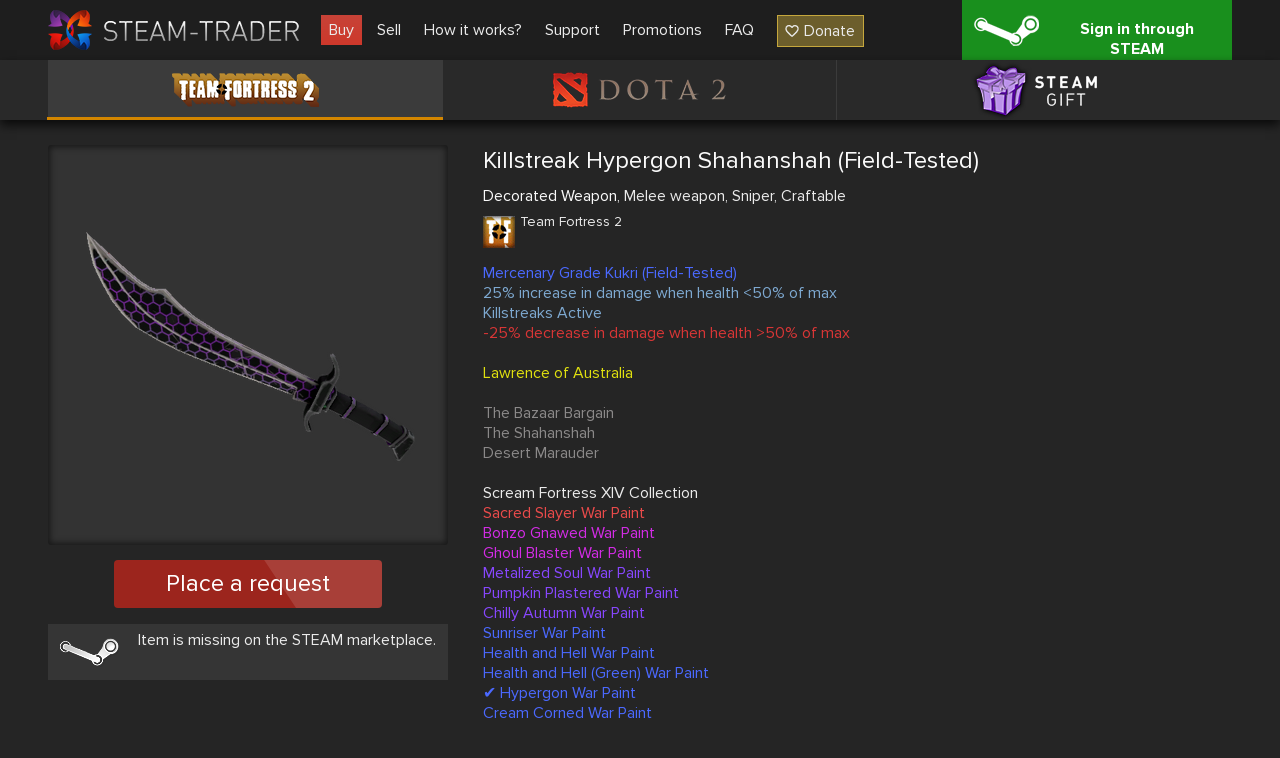

--- FILE ---
content_type: text/html; charset=UTF-8
request_url: https://steam-trader.com/en/tf2/99376-Killstreak-Hypergon-Shahanshah-%28Field-Tested%29
body_size: 3345
content:
<!doctype html>
<html lang="en">
<head>
<meta charset="utf-8">
<meta name="viewport" content="width=1244">
<title>Killstreak Hypergon Shahanshah (Field-Tested) buy in team fortress 2 (tf2)</title>
<meta property="og:title" content="Killstreak Hypergon Shahanshah (Field-Tested) buy in team fortress 2 (tf2)">
<meta property="og:description" name="description" content="👾 Killstreak Hypergon Shahanshah (Field-Tested) buy ✔ Large selection of skins ✔ Low prices ✔ Skins for Team Fortress 2 ✔ Improve your inventory now 🕹️ Steam Trader">
<meta property="og:site_name" content="Steam Trader">
<meta property="og:url" content="https://steam-trader.com/en/tf2/99376-Killstreak-Hypergon-Shahanshah-%28Field-Tested%29">
<meta property="og:type" content="website">
<link rel="apple-touch-icon" sizes="180x180" href="/public/img/icons/apple-touch-icon.png">
<link rel="icon" type="image/png" sizes="32x32" href="/public/img/icons/favicon-32x32.png">
<link rel="icon" type="image/png" sizes="16x16" href="/public/img/icons/favicon-16x16.png">
<link rel="shortcut icon" href="/favicon.ico" type="image/x-icon">
<link rel="manifest" href="/webmanifest.json">
<link rel="mask-icon" href="/public/img/icons/safari-pinned-tab.svg" color="#5bbad5">
<link rel="dns-prefetch" href="wss://ws.steam-trader.com">
<meta name="msapplication-TileColor" content="#00aba9">
<meta name="theme-color" content="#ffffff">
<meta name="csrf-param" content="csrf_token">
<meta name="csrf-token" content="GVPmg-iCRL3Z9kkSleCgoiNEfAgIGiOyz95hSMTT5VR6F9HNv-QC7Ym1Gz_AmZPHbhc_bGV1ZceosFgk9aGXDQ==">
<meta property="og:image" content="/upload/items/400/08/08a5c7015f9cfe7a593cd08800285cfc.png">
<link href="https://steam-trader.com/tf2/99376-Killstreak-Hypergon-Shahanshah-%28Field-Tested%29" rel="alternate" hreflang="ru">
<link href="https://steam-trader.com/en/tf2/99376-Killstreak-Hypergon-Shahanshah-%28Field-Tested%29" rel="canonical">
<link href="https://steam-trader.com/en/tf2/99376-Killstreak-Hypergon-Shahanshah-%28Field-Tested%29" rel="alternate" hreflang="en">
<link href="/public/css/style.css?v=1748016880" rel="stylesheet">
<script src="/public/js/variables_en.js?v=1748016872"></script>
<script src="/public/js/script.js?v=1748016879"></script></head><body><header><div class="wrap"><a id="logo" href="/en/" title="Home"></a><nav id="menu"><a class="market current" href="/en/tf2/">Buy</a>
<a class="inventory" href="/en/inventory/">Sell</a>
<a class="how_it_works" href="/en/how_it_works/">How it works?</a>
<a class="support" href="/en/support/">Support</a>
<a class="discounts" href="/en/discounts/">Promotions</a>
<a class="faq" href="/en/faq/">FAQ</a>
<a class="donate ha" href="#" onclick="return donate();">Donate</a></nav><a id="logon_btn" class="ha" href="https://steam-trader.com/login/">Sign in through STEAM</a></div></header><div id="game_menu" class=""><nav><a class="tf2 ha hb active" href="/en/tf2/" title="Team Fortress 2">Team Fortress 2</a><a class="dota2 ha hb" href="/en/dota2/" title="Dota 2">Dota 2</a><a class="games ha hb" href="/en/games/" title="Steam Gift">Steam Gift</a></nav></div>
<section id="content"><div id="wrapper"><div class="wrap"><div itemscope itemtype="http://schema.org/Product" id="item" data-gid="99376"><div class="left"><div class="img hb hac"><img src="/upload/items/400/08/08a5c7015f9cfe7a593cd08800285cfc.png" alt="Killstreak Hypergon Shahanshah (Field-Tested)" itemprop="image"></div>		<div class="multi_request_item">Place a request</div>
		<p class="steam_price ha">Item is missing on the STEAM marketplace.</p><div itemprop="offers" itemscope itemtype="http://schema.org/Offer"><meta itemprop="price" content="0"><meta itemprop="priceCurrency" content="RUB"><link itemprop="availability" href="http://schema.org/OutOfStock"></div><div itemprop="offers" itemscope itemtype="http://schema.org/Offer"><meta itemprop="price" content="0"><meta itemprop="priceCurrency" content="USD"><link itemprop="availability" href="http://schema.org/OutOfStock"></div></div><div class="info"><h1 itemprop="name" style="color:#FAFAFA">Killstreak Hypergon Shahanshah (Field-Tested)</h1>
		<div itemprop="description"><p class="tags"><span style="color:#FAFAFA">Decorated Weapon</span>, Melee weapon, Sniper, Craftable</p><div class="type ha tf2"><h2>Team Fortress 2</h2><p></p></div><p style="color:#4b69ff">Mercenary Grade Kukri (Field-Tested)</p><p style="color:#7ea9d1">25% increase in damage when health <50% of max</p><p style="color:#7ea9d1">Killstreaks Active</p><p style="color:#d83636">-25% decrease in damage when health >50% of max</p><p></p><p style="color:#e1e10f">Lawrence of Australia</p><p></p><p style="color:#8b8989">The Bazaar Bargain</p><p style="color:#8b8989">The Shahanshah</p><p style="color:#8b8989">Desert Marauder</p><p></p><p>Scream Fortress XIV Collection</p><p style="color:#eb4b4b">Sacred Slayer War Paint</p><p style="color:#d32ce6">Bonzo Gnawed War Paint</p><p style="color:#d32ce6">Ghoul Blaster War Paint</p><p style="color:#8847ff">Metalized Soul War Paint</p><p style="color:#8847ff">Pumpkin Plastered War Paint</p><p style="color:#8847ff">Chilly Autumn War Paint</p><p style="color:#4b69ff">Sunriser War Paint</p><p style="color:#4b69ff">Health and Hell War Paint</p><p style="color:#4b69ff">Health and Hell (Green) War Paint</p><p style="color:#4b69ff">✔ Hypergon War Paint</p><p style="color:#4b69ff">Cream Corned War Paint</p></div>
	</div>
	<div class="clear"></div>
	<div class="autobuy hide">
		<p class="title">Auto-buy requests</p>
		<div class="autobuy_inner"></div>
</div>
<div class="clear"></div></div><script>$(document).ready(function(){Market.sellBook=[];Market.initSellBook();$('#item .buy_item, #item .multi_buy_item, #item_offers .offer .button, #item .multi_request_item').on('click', function(){showConfirm({'image':"warning.png",'title':t_90,'text':t_91,'buttons':[{'class':'login ha','title':t_92,'link':'/login/'}]});});});</script></div></div></section>
<div class="clear"></div>
<div id="bottom_spacer"></div>
<footer><div class="wrap"><table><tr><td class="about"><p class="title">About us</p>
<ul><li><a href="/en/contacts/">Contacts</a></li><li><a href="/en/terms_of_use/">Terms of use</a></li><li><a href="/en/privacy/">Privacy policy</a></li></ul><div id="languages"><span class="current en"></span><select><option value="ru">Русский (Russian)</option><option value="en" selected>English (English)</option></select></div></td><td class="help"><p class="title">Help</p><ul><li><a href="/en/rules/">Trade rules</a></li><li><a href="/en/how_it_works/#items">How to buy/sell items</a></li><li><a href="/en/how_it_works/#gifts">How to buy/sell Steam games</a></li><li><a href="/en/support/">Support</a></li><li><a href="/en/api/">API documentation</a></li></ul></td><td class="social"><p class="title">We are in social networks</p><ul><li class="vk ha"><a href="https://vk.com/steam_trader_com" data-pjax="0" target="_blank">steam_trader_com</a></li><li class="steam ha"><a href="https://steamcommunity.com/groups/Steam-Trader" data-pjax="0" target="_blank">groups/Steam-Trader</a></li><li class="discord ha"><a href="https://discord.gg/wNPmrYjHdd" data-pjax="0" target="_blank">steamtrader_com</a></li></ul></td></tr></table></div><div id="info_block"><div class="wrap"><table><tr><td class="counters"><!-- Yandex.Metrika informer --><a href="https://metrika.yandex.ru/stat/?id=30142044&amp;from=informer" target="_blank" rel="nofollow"><img src="https://informer.yandex.ru/informer/30142044/3_1_FFFFFFFF_EFEFEFFF_0_pageviews" style="width:88px;height:31px;border:0" alt="Яндекс.Метрика" title="Яндекс.Метрика: данные за сегодня (просмотры, визиты и уникальные посетители)"></a> <!-- /Yandex.Metrika informer --><!-- Yandex.Metrika counter --><script>(function(m,e,t,r,i,k,a){m[i]=m[i]||function(){(m[i].a=m[i].a||[]).push(arguments)};m[i].l=1*new Date();for(var j=0;j<document.scripts.length;j++){if(document.scripts[j].src===r){return;}}k=e.createElement(t),a=e.getElementsByTagName(t)[0],k.async=1,k.src=r,a.parentNode.insertBefore(k,a)})(window,document,"script","https://mc.yandex.ru/metrika/tag.js","ym");ym(30142044,"init",{clickmap:true,trackLinks:true,accurateTrackBounce:true});</script><noscript><div><img src="https://mc.yandex.ru/watch/30142044" style="position:absolute;left:-9999px" alt=""></div></noscript><!-- /Yandex.Metrika counter --></td><td class="disclaimer">INTERNATIONAL BUSINESS SYSTEMS S.R.L., 3-102-693823, COSTA-RICA<br><br>Steam Trader - site for buying, selling and exchanging skins in Dota2, CS:GO, TF2, Gifts</td><td class="copyright">Steam-Trader.com © 2015 - 2026<br>Powered by <a href="https://steamcommunity.com" data-pjax="0" target="_blank">Steam</a></td></tr></table></div></div></footer>
<div id="go_up" class="hide" onClick="ScrollToTop();return false;" title="Go up"></div>
<div id="loading" class="hb"></div><script>
var user_logged_on=false;
Market.game = 0;
Chat.init(false);
InterfaceUpdater.init();
$(document).ready(function()
{
	WSClient.Connect("wss://ws.steam-trader.com");
});
</script></body>
</html>